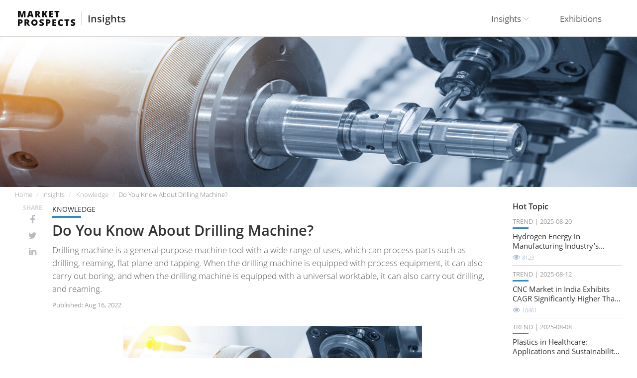

--- FILE ---
content_type: text/html; charset=UTF-8
request_url: https://www.market-prospects.com/articles/about-drilling-machine
body_size: 16022
content:
<!DOCTYPE html>
<html>
<head>
    <meta http-equiv="X-UA-Compatible" content="IE=edge">
<meta http-equiv="Content-Type" content="text/html; charset=UTF-8">
<meta name="viewport" content="width=device-width, initial-scale=1">

<!-- CSRF Token -->
<meta name="csrf-token" content="enBPJKdc5IGpTu6tul51ohzylh3A6lLUyen79UDN">


<meta name="twitter:card" content="summary_large_image">
<meta name="twitter:site" content="">

    <meta name="og:image" content="https://www.market-prospects.com/storage/images/645_1200x675.jpg">

    <meta name="description" content="Drilling machine is a general-purpose machine tool with a wide range of uses, which can process parts such as drilling, reaming, flat plane and tapping. Drilling machine refers to a machine tool that mainly uses a drill to machine holes in a workpiece. The drilling machine has a simple structure and relatively low machining accuracy.">
    <meta name="og:description" content="Drilling machine is a general-purpose machine tool with a wide range of uses, which can process parts such as drilling, reaming, flat plane and tapping. Drilling machine refers to a machine tool that mainly uses a drill to machine holes in a workpiece. The drilling machine has a simple structure and relatively low machining accuracy.">
    <meta name="twitter:description" content="Drilling machine is a general-purpose machine tool with a wide range of uses, which can process parts such as drilling, reaming, flat plane and tapping. Drilling machine refers to a machine tool that mainly uses a drill to machine holes in a workpiece. The drilling machine has a simple structure and relatively low machining accuracy.">

    <meta name="twitter:title" content="Market Prospects | Do You Know About Drilling Machine?">
    <meta name="og:title" content="Market Prospects | Do You Know About Drilling Machine?">
    <title>Do You Know About Drilling Machine? | Market Prospects</title>

    <script type="text/javascript" src="https://code.jquery.com/jquery-1.12.3.min.js" integrity="sha256-aaODHAgvwQW1bFOGXMeX+pC4PZIPsvn2h1sArYOhgXQ=" crossorigin="anonymous"></script>
<script type="text/javascript" src="https://www.market-prospects.com/js/gdpr.js?202206011012"></script>
<script type="text/javascript" src="https://www.market-prospects.com/js/gdpr.init.js?202206011012"></script>
<script type="text/javascript" src="https://www.market-prospects.com/js/tarteaucitron.services.js?202206011012"></script>

<link rel="shortcut icon" type="image/x-icon" href="https://www.market-prospects.com/design/js/favicon.svg?202206011012" />
<!-- <link rel="stylesheet" href="https://cdnjs.cloudflare.com/ajax/libs/twitter-bootstrap/3.4.1/css/bootstrap.min.css" integrity="sha256-bZLfwXAP04zRMK2BjiO8iu9pf4FbLqX6zitd+tIvLhE=" crossorigin="anonymous" /> -->
<!-- <link rel="stylesheet" href="https://cdnjs.cloudflare.com/ajax/libs/Swiper/4.3.3/css/swiper.min.css" /> -->
<!-- <link rel="stylesheet" href="https://cdnjs.cloudflare.com/ajax/libs/magnific-popup.js/1.1.0/magnific-popup.min.css" /> -->
<!-- <link rel="stylesheet" type="text/css" href="https://cdn.jsdelivr.net/npm/daterangepicker/daterangepicker.css" /> -->
<link rel="stylesheet" href="https://cdnjs.cloudflare.com/ajax/libs/font-awesome/4.7.0/css/font-awesome.min.css" />

<link rel="stylesheet" type="text/css" href="https://www.market-prospects.com/design/css/bootstrap.min.css?202206011012" />
<link rel="stylesheet" type="text/css" href="https://www.market-prospects.com/design/css/swiper.min.css?202206011012" />
<link rel="stylesheet" type="text/css" href="https://www.market-prospects.com/design/css/magnific-popup.min.css?202206011012" />
<!-- <link rel="stylesheet" type="text/css" href="https://www.market-prospects.com/design/css/font-awesome.min.css?202206011012" /> -->
<link rel="stylesheet" type="text/css" href="https://www.market-prospects.com/design/js/flat-ui/css/flat-ui.min.css?202206011012" />
<link rel="stylesheet" type="text/css" href="https://www.market-prospects.com/design/css/daterangepicker.css?202206011012" />
<link rel="stylesheet" type="text/css" href="https://www.market-prospects.com/design/js/jquery-ui-1.12.1.custom/jquery-ui.min.css?202206011012" />
<link rel="stylesheet" type="text/css" href="https://www.market-prospects.com/design/css/main.min.css?202206011012">
<link rel="stylesheet" type="text/css" href="https://www.market-prospects.com/design/css/fix-use.css?202206011012">
<link rel="stylesheet" type="text/css" href="https://www.market-prospects.com/css/tarteaucitron.css?202206011012">
    
            <!-- Google Tag Manager -->
<script>(function(w,d,s,l,i){w[l]=w[l]||[];w[l].push({'gtm.start':
new Date().getTime(),event:'gtm.js'});var f=d.getElementsByTagName(s)[0],
j=d.createElement(s),dl=l!='dataLayer'?'&l='+l:'';j.async=true;j.src=
'https://www.googletagmanager.com/gtm.js?id='+i+dl;f.parentNode.insertBefore(j,f);
})(window,document,'script','dataLayer','GTM-PX3VFLV');</script>
<!-- End Google Tag Manager -->
    
    
</head>
<body>

            <!-- Google Tag Manager (noscript) -->
<noscript>
    <iframe src="https://www.googletagmanager.com/ns.html?id=GTM-PX3VFLV"
        height="0"
        width="0"
        style="display:none;visibility:hidden"
    >
    </iframe>
</noscript>
<!-- End Google Tag Manager (noscript) -->
    
    <div id="container">

        <div id="header">
    <div class="wrap">
        <div class="logo-wrap">
            <div class="logo">
                <a href="https://www.market-prospects.com">
                                        <img src="https://www.market-prospects.com/design/images/logo.svg?202206011012">
                                    </a>
            </div>

                        <div class="logo-subtitle">
                <a href="https://www.market-prospects.com/articles">Insights</a>
            </div>
                    </div>

        
        
        <div class="mainnav">
            <ul>
                <li class="dropdown">
                    <a onclick="window.location.href='https://www.market-prospects.com/articles'" class="dropdown-toggle" data-toggle="dropdown" role="button" aria-haspopup="true" aria-expanded="false">
                        Insights
                        <span class="caret"></span>
                    </a>
                    <ul class="dropdown-menu">
                                                <li>
                            <a href="https://www.market-prospects.com/articles?category=trend">Trend</a>
                        </li>
                                                <li>
                            <a href="https://www.market-prospects.com/articles?category=firm-news">Firm News</a>
                        </li>
                                                <li>
                            <a href="https://www.market-prospects.com/articles?category=knowledge">Knowledge</a>
                        </li>
                                                <li>
                            <a href="https://www.market-prospects.com/articles?category=market-news">Market News</a>
                        </li>
                        
                        <!-- <li class="mainnav_submenu-all">
                            <a href="https://www.market-prospects.com/articles">All articles</a>
                        </li> -->
                    </ul>
                </li>
                <li class="dropdown">
                    <a href="https://www.market-prospects.com/exhibitions" class="dropdown-toggle">Exhibitions</a>
                    <!-- <a href="#" class="dropdown-toggle" data-toggle="dropdown" role="button" aria-haspopup="true" aria-expanded="false">
                        Exhibitions
                        <span class="caret"></span>
                    </a>
                    <ul class="dropdown-menu">
                                                <li>
                            <a href="https://www.market-prospects.com/exhibitions?type=machine-tools">
                                Machine Tools
                            </a>
                        </li>
                                                <li>
                            <a href="https://www.market-prospects.com/exhibitions?type=rubber-plastic-machinery">
                                Rubber &amp; Plastic Machinery
                            </a>
                        </li>
                                                <li>
                            <a href="https://www.market-prospects.com/exhibitions?type=packaging-materials-equipment">
                                Packaging Materials &amp; Equipment
                            </a>
                        </li>
                                                <li>
                            <a href="https://www.market-prospects.com/exhibitions?type=automotive-auto-parts">
                                Automotive &amp; Auto Parts
                            </a>
                        </li>
                                                <li>
                            <a href="https://www.market-prospects.com/exhibitions?type=hardware-tools">
                                Hardware &amp; Tools
                            </a>
                        </li>
                                                <li>
                            <a href="https://www.market-prospects.com/exhibitions?type=electric-electronics">
                                Electric &amp; Electronics
                            </a>
                        </li>
                                                <li>
                            <a href="https://www.market-prospects.com/exhibitions?type=bicycles-parts-accessories">
                                Bicycles Parts &amp; Accessories
                            </a>
                        </li>
                                                <li>
                            <a href="https://www.market-prospects.com/exhibitions?type=foods-beverages">
                                Foods &amp; Beverages
                            </a>
                        </li>
                                                <li>
                            <a href="https://www.market-prospects.com/exhibitions?type=medical-pharma">
                                Medical &amp; Pharma
                            </a>
                        </li>
                                                <li>
                            <a href="https://www.market-prospects.com/exhibitions?type=it-technology">
                                IT &amp; Technology
                            </a>
                        </li>
                                                <li>
                            <a href="https://www.market-prospects.com/exhibitions?type=industrial-engineering">
                                Industrial Engineering
                            </a>
                        </li>
                                                <li>
                            <a href="https://www.market-prospects.com/exhibitions?type=construction-building-materials">
                                Construction &amp; Building Materials
                            </a>
                        </li>
                                                <li>
                            <a href="https://www.market-prospects.com/exhibitions?type=agriculture-forestry">
                                Agriculture &amp; Forestry
                            </a>
                        </li>
                                                <li>
                            <a href="https://www.market-prospects.com/exhibitions?type=power-energy">
                                Power &amp; Energy
                            </a>
                        </li>
                                                <li>
                            <a href="https://www.market-prospects.com/exhibitions?type=wedding-bridal-accessories">
                                Wedding &amp; Bridal Accessories
                            </a>
                        </li>
                                                <li>
                            <a href="https://www.market-prospects.com/exhibitions?type=baby-kids-maternity">
                                Baby, Kids &amp; Maternity
                            </a>
                        </li>
                                                <li>
                            <a href="https://www.market-prospects.com/exhibitions?type=telecommunication-equipment">
                                Telecommunication Equipment
                            </a>
                        </li>
                                                <li>
                            <a href="https://www.market-prospects.com/exhibitions?type=rubbers-plastics">
                                Rubbers &amp; Plastics
                            </a>
                        </li>
                                                <li>
                            <a href="https://www.market-prospects.com/exhibitions?type=lights-lighting">
                                Lights &amp; Lighting
                            </a>
                        </li>
                                                <li>
                            <a href="https://www.market-prospects.com/exhibitions?type=furniture">
                                Furniture
                            </a>
                        </li>
                                                <li>
                            <a href="https://www.market-prospects.com/exhibitions?type=automation-equipment">
                                Automation &amp; Equipment
                            </a>
                        </li>
                                                <li>
                            <a href="https://www.market-prospects.com/exhibitions?type=aviation-aerospace">
                                Aviation &amp; Aerospace
                            </a>
                        </li>
                                                <li>
                            <a href="https://www.market-prospects.com/exhibitions?type=chemicals">
                                Chemicals
                            </a>
                        </li>
                                                <li>
                            <a href="https://www.market-prospects.com/exhibitions?type=metal-materials-processing">
                                Metal Materials &amp; Processing
                            </a>
                        </li>
                                                <li>
                            <a href="https://www.market-prospects.com/exhibitions?type=food-machinery-equipment">
                                Food Machinery &amp; Equipment
                            </a>
                        </li>
                                                <li>
                            <a href="https://www.market-prospects.com/exhibitions?type=printing-labeling-equipment">
                                Printing &amp; Labeling Equipment
                            </a>
                        </li>
                                                <li>
                            <a href="https://www.market-prospects.com/exhibitions?type=smart-industry">
                                Smart Industry
                            </a>
                        </li>
                                                <li>
                            <a href="https://www.market-prospects.com/exhibitions?type=textile-and-garment-machinery">
                                Textile and Garment Machinery
                            </a>
                        </li>
                                                <li>
                            <a href="https://www.market-prospects.com/exhibitions?type=woodworking-machinery-equipment">
                                Woodworking Machinery &amp; Equipment
                            </a>
                        </li>
                                                <li>
                            <a href="https://www.market-prospects.com/exhibitions?type=education-training">
                                Education &amp; Training
                            </a>
                        </li>
                                                <li>
                            <a href="https://www.market-prospects.com/exhibitions?type=others">
                                Others
                            </a>
                        </li>
                                                <li>
                            <a href="https://www.market-prospects.com/exhibitions?type=sports-sporting-equipment">
                                Sports &amp; Sporting Equipment
                            </a>
                        </li>
                                                <li>
                            <a href="https://www.market-prospects.com/exhibitions?type=textiles-and-fashions">
                                Textiles and Fashions
                            </a>
                        </li>
                                                <li>
                            <a href="https://www.market-prospects.com/exhibitions?type=logistics-transportation">
                                Logistics &amp; Transportation
                            </a>
                        </li>
                                                <li>
                            <a href="https://www.market-prospects.com/exhibitions?type=optics">
                                Optics
                            </a>
                        </li>
                                                <li class="mainnav_submenu-all">
                            <a href="https://www.market-prospects.com/exhibitions">All Exhibitions</a>
                        </li>
                    </ul> -->
                </li>
            </ul>
        </div>

            </div>
</div>
        

<div class="article-view_banner-wrap">
    <div class="wrap">
                    <div class="article-view_banner">
                <img src="https://www.market-prospects.com/storage/images/645_1920x410.jpg" alt="Do You Know About Drilling Machine?">
            </div>
            </div>

    
    
</div>

<div class="middle">
    <div class="breadcrumb-wrap">
        <div class="wrap">
            <ol class="breadcrumb">
                <li><a href="https://www.market-prospects.com">Home</a></li>
                <li><a href="https://www.market-prospects.com/articles">Insights</a></li>
                <li>
                    <a href="https://www.market-prospects.com/articles?category=knowledge">
                        Knowledge
                    </a>
                </li>
                <li class="active">Do You Know About Drilling Machine?</li>
            </ol>
        </div>
    </div>

    

    <div class="section_composite-wrap">
        <div class="wrap">
            <div class="section_composite_container">
                <div class="section_composite-b-content">
                    <div class="section_article-view_maincontent-wrap">
                        <div class="article-view_maincontent_smo-wrap">
    
    <div class="share-link-wrap">
        <div class="share-link_label">Share</div>
        <div class="share-link_links">
            <ul>
                <li>
                    <a href="https://www.facebook.com/sharer.php?u=https://www.market-prospects.com/articles/about-drilling-machine" target="_blank">
                        <i class="fa fa-facebook"></i>
                    </a>
                </li>
                <li>
                    <a href="javascript:void(window.open('https://twitter.com/share?url='+encodeURIComponent('https://www.market-prospects.com/articles/about-drilling-machine')))">
                        <i class="fa fa-twitter"></i>
                    </a>
                </li>
                <li>
                    <a href="https://www.linkedin.com/shareArticle?url=https://www.market-prospects.com/articles/about-drilling-machine">
                        <i class="fa fa-linkedin"></i>
                    </a>
                </li>
            </ul>
        </div>
    </div>
    </div>

                        <div class="article-view_maincontent_main">
                            <div class="article-view_maincontent_cate">
                                <a href="">Knowledge</a>
                            </div>
                            

                            <div class="article-view_maincontent_title">
                                <h1>Do You Know About Drilling Machine?</h1>
                            </div>

                            <div class="article-view_maincontent_brief">
                                Drilling machine is a general-purpose machine tool with a wide range of uses, which can process parts such as drilling, reaming, flat plane and tapping. When the drilling machine is equipped with process equipment, it can also carry out boring, and when the drilling machine is equipped with a universal worktable, it can also carry out drilling, and reaming.
                            </div>

                            <div class="article-view_maincontent_source">
                                <span class="source_publish-date">
                                    Published: Aug 16, 2022
                                </span>
                            </div>

                            <div class="article-view_maincontent_banner">
                                                                    <div class="article-view_s_banner">
                                        <img src="https://www.market-prospects.com/storage/images/645_1200x675.jpg" alt="Do You Know About Drilling Machine?" width="600">

                                                                            </div>
                                
                            </div>

                                                            <div class="article-view_maincontent_anchor_html">
                                    <ul>
<li><a href="#anchor_0">Basic Classification of Drilling Machine</a></li>
<li><a href="#anchor_1">Operating Procedures of Drilling Machine</a></li>
<li><a href="#anchor_2">Maintenance and Repair of Drilling Machine</a></li></ul><p><br></p><ul>
</ul>
                                </div>
                            
                            <div class="article-view_maincontent_content">
                                <p>Drilling machine refers to a machine tool that mainly uses a drill to machine holes in a workpiece. Usually, the rotation of the drill bit is the main movement, and the axial movement of the drill bit is the feed movement. The drilling machine has a simple structure and relatively low machining accuracy. It can drill through holes and blind holes, replace special tools, expand, drill holes, ream holes or perform tapping and other processing. During the machining process, the workpiece does not move, the tool is moved, the center of the tool is aligned with the center of the hole, and the tool is rotated (main motion). The feature of the drilling machine is that the workpiece is fixed and the tool rotates and feeds in the direction of the spindle. The operation can be manual or motorized.</p><a id="anchor_0"></a><h4>Basic Classification of Drilling Machine</h4><p>The drilling machine mainly uses a drill to process holes on the workpiece (such as drilling, reaming, reaming, tapping, piercing, etc.) bed. Essential equipment for machinery manufacturing and various repair factories. According to the purpose and structure, it is mainly divided into the following categories:</p><p><b>Vertical</b></p><p>The table and headstock can be moved vertically on the column for machining small and medium-sized workpieces.</p><p><b>Desktop</b></p><p>Referred to as bench drill. A small vertical drilling machine with a maximum drilling diameter of 12-15 mm. It is installed on a fitter table, mostly manual drilling, and is often used to process small holes in small workpieces.</p><p><b>Rocker Arm</b></p><p>The spindle box can move on the rocker arm, the rocker arm can rotate and lift, and the workpiece is fixed. It is suitable for processing large, heavy and porous workpieces and is widely used in machinery manufacturing.</p><p></p><p><b>Deep Hole Drilling</b></p><p>Specialized machine tools that use deep hole drills to drill holes with a depth much larger than the diameter (such as deep holes in parts such as gun barrels, barrels and machine tool spindles), in order to facilitate chip removal and avoid excessively tall machine tools, generally Horizontal layout, always equipped with coolant conveying device (input coolant from the inside of the tool to the cutting part) and periodic tool retraction and chip removal device.</p><p><b>Center Hole</b></p><p>It is used to machine the center hole at both ends of shaft parts.</p><p><b>Milling and Drilling</b></p><p>The worktable can be moved vertically and horizontally, the drill shaft is arranged vertically, and the drilling machine can be used for milling.</p><p><b>Horizontal Drilling</b></p><p>The main shaft is arranged horizontally, and the headstock can be moved vertically. Generally, it has higher processing efficiency than vertical drilling machines, and can process multiple surfaces at the same time.</p><a id="anchor_1"></a><h4>Operating Procedures of Drilling Machine</h4><ol><li>Before working, it is necessary to comprehensively check whether the operating mechanism of each part is normal, wipe the rocker arm guide rail with fine cotton yarn and fill it with oil according to the lubricating oil grade.</li><li>The rocker arm and spindle box can only be operated after all parts are locked.</li><li>There should be no obstacles within the swing range of the rocker arm.</li><li>Before drilling, the table, workpiece, fixture and cutting tool of the drilling machine must be aligned and tightened.</li><li>Correctly select the spindle speed and feed amount, and do not use overload.</li><li>For drilling beyond the worktable, the workpiece must be stable.</li><li>When the machine tool is running and automatically feeding, it is not allowed to change the speed of tightening and changing. If the speed is changed, it can only be carried out after the spindle is completely stopped.</li><li>Loading and unloading cutting tools and measuring workpieces must be carried out during shutdown. It is not allowed to drill directly with the workpiece by hand, and it is not allowed to operate with gloves.</li><li>If abnormal noise is found during work, it must be stopped immediately for inspection and troubleshooting.</li></ol><a id="anchor_2"></a><h4>Maintenance and Repair of Drilling Machine</h4><p><b>Purpose</b></p><p>Extend the life of drilling machine components and the wear cycle of components, prevent various failures, and improve the average trouble-free working time and service life of the drilling machine.</p><p><b>Maintenance Cycle
</b><br class="Apple-interchange-newline"></p><p>Routine maintenance is performed by the drill press operator during or after each job. Regular maintenance is carried out by professional maintenance personnel on a regular basis, once a year or half a year.</p><p><b>Maintain</b></p><ol><li>The drilling machine should have operating procedures: carry out regular maintenance and maintenance, and pay attention to record and protect the site in case of failure.</li><li>Power requirements.</li><li>The drilling machine should be kept in oil seal when not in use, and covered with sealing film.</li><li>4. Train and equip corresponding operators, maintenance personnel and programmers.</li></ol><p><b>Drill Press Cleaning</b></p><ol><li>Wipe the drill floor, bed, guide rail, screw and operating handle. Keep the bed and its surroundings clean and free of oil.</li><li>Remove the burrs on the guide rail and the impurities of the screw drilling slag.</li><li>Disassemble and clean the oil felt.</li><li>Remove rust from all parts of the drilling machine and protect the painted surface.</li></ol><p><b>CNC Maintenance</b></p><ol><li>Strictly abide by the operating procedures and daily maintenance system.</li><li>Prevent dust from entering the CNC device: floating dust and metal powder can easily cause the insulation resistance between components to drop, resulting in failure or even damage to components.</li><li>Regularly clean the cooling and ventilation system of the CNC cabinet.</li><li>Always monitor the grid voltage of the CNC system: the grid voltage range is 85%~110% of the rated value.</li><li>Regularly replace the battery for memory.</li><li>Maintenance when the CNC system is not used for a long time: often power on the CNC system or make the drilling machine run the warm-up program.</li><li>Maintenance of spare circuit boards.</li>Parts Maintenance<ol><li>Maintenance of lead screw and guide rail</li><li>Maintenance of the drive shaft</li></ol>Pneumatic Maintenance<ol><li>Remove impurities and moisture from compressed air.</li><li>Check the oil supply of the lubricator in the system.</li><li>Maintain the sealing of the system.</li><li>Pay attention to adjust the working pressure.</li><li>Clean or replace pneumatic components and filter elements.</li></ol>Cutting Fluid Supply Overhaul<ol><li>Regularly clean the water pump, filter and cutting fluid tank.</li><li>Check whether the cutting fluid pipeline and nozzle are unblocked and whether there is leakage.</li><li>Regularly replace the cutting fluid.</li><li>Regularly check the concentration and pH of the cutting fluid.</li></ol><p></p></ol>
                            </div>

                            <div class="article-view_maincontent_source">
                                <span class="source_publish-date">
                                    Published by Aug 16, 2022
                                </span>
                                                                                                    <span class="source_publish-from">
                                        Source :<a href="https://kknews.cc/zh-tw/news/al6bmvn.html"target="_blank">kknews</a>
                                    </span>
                                                            </div>

                            <div class="article-view_maincontent_tags">
                                <hr/>
                                <ul>
                                                                            <li>
                                            <a href="https://www.market-prospects.com/tags/global">Global</a>
                                        </li>
                                                                            <li>
                                            <a href="https://www.market-prospects.com/tags/drilling-machine">Drilling Machine</a>
                                        </li>
                                                                    </ul>
                            </div>
                        </div>
                    </div>

                    
                    
                    <div class="section_article-contentarea-textlist-wrap">
                        <div class="page-header2">
                            <h2>Further reading</h2>
                        </div>
                        <div class="article-contentarea-textlist_main">
                            <ul>
                                                                    <li>
                                        <a href="https://www.market-prospects.com/articles/the-fundamentals-of-drilling-machines" onclick="articleClick('the-fundamentals-of-drilling-machines')">
                                            The Fundamentals of Drilling Machines
                                        </a>
                                    </li>
                                                                    <li>
                                        <a href="https://www.market-prospects.com/articles/precision-drilling-achieving-and-maintaining-accuracy-with-modern-drill-machines" onclick="articleClick('precision-drilling-achieving-and-maintaining-accuracy-with-modern-drill-machines')">
                                            Precision Drilling: Achieving and Maintaining Accuracy with Modern Drill Machines
                                        </a>
                                    </li>
                                                                    <li>
                                        <a href="https://www.market-prospects.com/articles/microdrilling" onclick="articleClick('microdrilling')">
                                            Microdrilling: Revolutionizing Deep Hole Drilling with Superior Quality and Efficiency
                                        </a>
                                    </li>
                                                                    <li>
                                        <a href="https://www.market-prospects.com/articles/types-of-drilling-machines-and-their-applications" onclick="articleClick('types-of-drilling-machines-and-their-applications')">
                                            What Types of Drilling Machines Exist and What Are Their Applications?
                                        </a>
                                    </li>
                                                                    <li>
                                        <a href="https://www.market-prospects.com/articles/what-are-the-different-types-of-drilling-machine-operations" onclick="articleClick('what-are-the-different-types-of-drilling-machine-operations')">
                                            What are the Different Types of Drilling Machine Operations?
                                        </a>
                                    </li>
                                                                    <li>
                                        <a href="https://www.market-prospects.com/articles/differences-between-lathe-milling-drilling-grinder-boring-planer-punch" onclick="articleClick('differences-between-lathe-milling-drilling-grinder-boring-planer-punch')">
                                            What are the Differences between Lathe, Milling, Drilling, Grinder, Boring, Planer, Punch?
                                        </a>
                                    </li>
                                                                    <li>
                                        <a href="https://www.market-prospects.com/articles/what-are-the-machine-tools" onclick="articleClick('what-are-the-machine-tools')">
                                            What are the Machine Tools?
                                        </a>
                                    </li>
                                                                    <li>
                                        <a href="https://www.market-prospects.com/articles/what-is-the-radial-drilling-machine" onclick="articleClick('what-is-the-radial-drilling-machine')">
                                            Five Directions To Tell You What Is The Radial Drilling Machine?
                                        </a>
                                    </li>
                                                                    <li>
                                        <a href="https://www.market-prospects.com/articles/types-and-uses-of-drilling-machines" onclick="articleClick('types-and-uses-of-drilling-machines')">
                                            What Are the Types and Applications of Drilling Machines?
                                        </a>
                                    </li>
                                                                    <li>
                                        <a href="https://www.market-prospects.com/articles/lathe-machine-milling-machine-and-drilling-machine" onclick="articleClick('lathe-machine-milling-machine-and-drilling-machine')">
                                            What Are the Common Types of Machine Tools?
                                        </a>
                                    </li>
                                                                    <li>
                                        <a href="https://www.market-prospects.com/articles/drilling-machine-work" onclick="articleClick('drilling-machine-work')">
                                            How Does a Drill Machine Work?
                                        </a>
                                    </li>
                                                            </ul>
                        </div>
                    </div>

                </div>
                <div class="section_composite-r-side">
                    
                    <div class="section_article-side-textlist-wrap">
                        <div class="page-header3">
                            <h4>Hot Topic</h4>
                        </div>
                        <div class="article-side-textlist_main">
                                                            <div class="article-side-textlist_main-item">
                                    <div class="article-item">
                                        <div class="article-item_caption">
                                            <div class="article-item_caption_cate">
                                                <a href="https://www.market-prospects.com/articles/advanced-composite-materials-and-aluminum-alloys-1">
                                                    Trend
                                                </a>
                                            </div>
                                            <div class="article-item_caption_pubdate">
                                                2025-08-20
                                            </div>
                                            <div class="article-item_caption_title">
                                                <a href="https://www.market-prospects.com/articles/advanced-composite-materials-and-aluminum-alloys-1">Hydrogen Energy in Manufacturing Industry’s Energy Transition</a>
                                            </div>
                                            <div class="article-item_caption_popularnum">
                                                <ul>
                                                    
                                                    <li><i class="fa fa-eye"></i><span>8123</span></li>
                                                </ul>
                                            </div>
                                        </div>
                                    </div>
                                </div>
                                                            <div class="article-side-textlist_main-item">
                                    <div class="article-item">
                                        <div class="article-item_caption">
                                            <div class="article-item_caption_cate">
                                                <a href="https://www.market-prospects.com/articles/global-cnc-market-india">
                                                    Trend
                                                </a>
                                            </div>
                                            <div class="article-item_caption_pubdate">
                                                2025-08-12
                                            </div>
                                            <div class="article-item_caption_title">
                                                <a href="https://www.market-prospects.com/articles/global-cnc-market-india">CNC Market in India Exhibits CAGR Significantly Higher Than Global Average: Market Outlook</a>
                                            </div>
                                            <div class="article-item_caption_popularnum">
                                                <ul>
                                                    
                                                    <li><i class="fa fa-eye"></i><span>10461</span></li>
                                                </ul>
                                            </div>
                                        </div>
                                    </div>
                                </div>
                                                            <div class="article-side-textlist_main-item">
                                    <div class="article-item">
                                        <div class="article-item_caption">
                                            <div class="article-item_caption_cate">
                                                <a href="https://www.market-prospects.com/articles/plastics-in-healthcare">
                                                    Trend
                                                </a>
                                            </div>
                                            <div class="article-item_caption_pubdate">
                                                2025-08-08
                                            </div>
                                            <div class="article-item_caption_title">
                                                <a href="https://www.market-prospects.com/articles/plastics-in-healthcare">Plastics in Healthcare: Applications and Sustainability Challenges</a>
                                            </div>
                                            <div class="article-item_caption_popularnum">
                                                <ul>
                                                    
                                                    <li><i class="fa fa-eye"></i><span>7534</span></li>
                                                </ul>
                                            </div>
                                        </div>
                                    </div>
                                </div>
                                                            <div class="article-side-textlist_main-item">
                                    <div class="article-item">
                                        <div class="article-item_caption">
                                            <div class="article-item_caption_cate">
                                                <a href="https://www.market-prospects.com/articles/hydraulic-presses-help-the-production">
                                                    Knowledge
                                                </a>
                                            </div>
                                            <div class="article-item_caption_pubdate">
                                                2020-04-13
                                            </div>
                                            <div class="article-item_caption_title">
                                                <a href="https://www.market-prospects.com/articles/hydraulic-presses-help-the-production">How to Choose A Hydraulic Press and Its Production Process?</a>
                                            </div>
                                            <div class="article-item_caption_popularnum">
                                                <ul>
                                                    
                                                    <li><i class="fa fa-eye"></i><span>268731</span></li>
                                                </ul>
                                            </div>
                                        </div>
                                    </div>
                                </div>
                                                            <div class="article-side-textlist_main-item">
                                    <div class="article-item">
                                        <div class="article-item_caption">
                                            <div class="article-item_caption_cate">
                                                <a href="https://www.market-prospects.com/articles/the-parts-of-lathe-machine">
                                                    Knowledge
                                                </a>
                                            </div>
                                            <div class="article-item_caption_pubdate">
                                                2020-03-24
                                            </div>
                                            <div class="article-item_caption_title">
                                                <a href="https://www.market-prospects.com/articles/the-parts-of-lathe-machine">What Is the Structure of the Lathes?</a>
                                            </div>
                                            <div class="article-item_caption_popularnum">
                                                <ul>
                                                    
                                                    <li><i class="fa fa-eye"></i><span>70910</span></li>
                                                </ul>
                                            </div>
                                        </div>
                                    </div>
                                </div>
                                                    </div>
                    </div>

                    


                </div>
            </div>
            
            <div class="section_article-contentarea-gridlist-wrap">
                <div class="page-header2">
                    <h2>You might also be interested in ...</h2>
                </div>
                <div class="article-contentarea-gridlist_main">
                                            <div class="article-contentarea-gridlist_main-item">
                            <div class="article-item">
                                <div class="article-item_thumbnail">
                                    <div class="article-item_thumbnail_label">Headline</div>
                                    <a href="https://www.market-prospects.com/articles/designing-corrosion-resistant-plastic-magnetic-pumps" onclick="articleClick('designing-corrosion-resistant-plastic-magnetic-pumps')">
                                        <img src="https://www.market-prospects.com/storage/images/plastic-magnetic-pumps.png" alt="">
                                    </a>
                                </div>
                                <div class="article-item_caption">
                                    <div class="article-item_caption_cate">
                                        <a href="https://www.market-prospects.com/articles?category=knowledge">
                                            Knowledge
                                        </a>
                                    </div>
                                    <div class="article-item_caption_title">
                                        <a href="https://www.market-prospects.com/articles/designing-corrosion-resistant-plastic-magnetic-pumps">
                                            Designing Corrosion-Resistant Plastic Magnetic Pumps: Engineering for Longevity
                                        </a>
                                    </div>
                                    <div class="article-item_caption_brief">
                                        True corrosion resistance is achieved not by material choice alone, but by how materials are engineered into a cohesive pump structure.
                                    </div>
                                    <div class="article-item_caption_tags" style="display:none">
                                        <ul>
                                                                                            <li>
                                                    <a href="https://www.market-prospects.com/tags/industry-materials">Industry Materials</a>
                                                </li>
                                                                                            <li>
                                                    <a href="https://www.market-prospects.com/tags/hardware-tools">Hardware &amp; Tools</a>
                                                </li>
                                                                                            <li>
                                                    <a href="https://www.market-prospects.com/tags/machine-tool">Machine Tool</a>
                                                </li>
                                                                                            <li>
                                                    <a href="https://www.market-prospects.com/tags/industrial-applications">Industrial Applications</a>
                                                </li>
                                                                                    </ul>
                                    </div>
                                </div>
                            </div>
                        </div>
                                            <div class="article-contentarea-gridlist_main-item">
                            <div class="article-item">
                                <div class="article-item_thumbnail">
                                    <div class="article-item_thumbnail_label">Headline</div>
                                    <a href="https://www.market-prospects.com/articles/how-to-choose-the-right-blow-molding-machine" onclick="articleClick('how-to-choose-the-right-blow-molding-machine')">
                                        <img src="https://www.market-prospects.com/storage/images/parker.jpg" alt="">
                                    </a>
                                </div>
                                <div class="article-item_caption">
                                    <div class="article-item_caption_cate">
                                        <a href="https://www.market-prospects.com/articles?category=knowledge">
                                            Knowledge
                                        </a>
                                    </div>
                                    <div class="article-item_caption_title">
                                        <a href="https://www.market-prospects.com/articles/how-to-choose-the-right-blow-molding-machine">
                                            How to Choose the Right Blow Molding Machine: A Practical Buyer’s Guide
                                        </a>
                                    </div>
                                    <div class="article-item_caption_brief">
                                        In the competitive world of polymer container manufacturing, choosing the right blow molding machine is a strategic decision. A poorly selected machine can lead to inefficiencies, excessive costs, or frequent downtime. In this guide, we present a neutral, buyer-oriented roadmap to help procurement engineers, plant owners, and OEM decision-makers evaluate and select blow molding equipment that truly matches their production needs.
                                    </div>
                                    <div class="article-item_caption_tags" style="display:none">
                                        <ul>
                                                                                            <li>
                                                    <a href="https://www.market-prospects.com/tags/machine-tools">Machine Tools</a>
                                                </li>
                                                                                            <li>
                                                    <a href="https://www.market-prospects.com/tags/taiwan-machine-tools">Taiwan Machine Tools</a>
                                                </li>
                                                                                            <li>
                                                    <a href="https://www.market-prospects.com/tags/machine-tool-manufacturer">Machine Tool Manufacturer</a>
                                                </li>
                                                                                            <li>
                                                    <a href="https://www.market-prospects.com/tags/plastic-blow-molding">Plastic Blow Molding</a>
                                                </li>
                                                                                    </ul>
                                    </div>
                                </div>
                            </div>
                        </div>
                                            <div class="article-contentarea-gridlist_main-item">
                            <div class="article-item">
                                <div class="article-item_thumbnail">
                                    <div class="article-item_thumbnail_label">Headline</div>
                                    <a href="https://www.market-prospects.com/articles/a-metalworkers-guide-to-sawing-high-performance-aluminum-alloys" onclick="articleClick('a-metalworkers-guide-to-sawing-high-performance-aluminum-alloys')">
                                        <img src="https://www.market-prospects.com/storage/images/VG250150.jpg" alt="">
                                    </a>
                                </div>
                                <div class="article-item_caption">
                                    <div class="article-item_caption_cate">
                                        <a href="https://www.market-prospects.com/articles?category=knowledge">
                                            Knowledge
                                        </a>
                                    </div>
                                    <div class="article-item_caption_title">
                                        <a href="https://www.market-prospects.com/articles/a-metalworkers-guide-to-sawing-high-performance-aluminum-alloys">
                                            A Metalworker&#039;s Guide to Sawing High-Performance Aluminum Alloys
                                        </a>
                                    </div>
                                    <div class="article-item_caption_brief">
                                        On the shop floor, the rise of electric vehicles (EVs) and next-generation aircraft means one thing: you&#039;re cutting more aluminum than ever before. While this material offers fantastic strength-to-weight properties, it brings a unique set of headaches—gummy build-up, stringy chips, and a tendency to work-harden.
                                    </div>
                                    <div class="article-item_caption_tags" style="display:none">
                                        <ul>
                                                                                            <li>
                                                    <a href="https://www.market-prospects.com/tags/machine-tools">Machine Tools</a>
                                                </li>
                                                                                            <li>
                                                    <a href="https://www.market-prospects.com/tags/metal-processing-equipment">Metal Processing &amp; Equipment</a>
                                                </li>
                                                                                            <li>
                                                    <a href="https://www.market-prospects.com/tags/metalworking-technology">Metalworking Technology</a>
                                                </li>
                                                                                            <li>
                                                    <a href="https://www.market-prospects.com/tags/sawing-machine">Sawing Machine</a>
                                                </li>
                                                                                            <li>
                                                    <a href="https://www.market-prospects.com/tags/sawing-tool">Sawing Tool</a>
                                                </li>
                                                                                    </ul>
                                    </div>
                                </div>
                            </div>
                        </div>
                                            <div class="article-contentarea-gridlist_main-item">
                            <div class="article-item">
                                <div class="article-item_thumbnail">
                                    <div class="article-item_thumbnail_label">Headline</div>
                                    <a href="https://www.market-prospects.com/articles/how-magnetic-drive-pumps-enhance-chemical-reliability-in-the-evolving-printed-circuit-board-industry" onclick="articleClick('how-magnetic-drive-pumps-enhance-chemical-reliability-in-the-evolving-printed-circuit-board-industry')">
                                        <img src="https://www.market-prospects.com/storage/images/pcb.jpg" alt="">
                                    </a>
                                </div>
                                <div class="article-item_caption">
                                    <div class="article-item_caption_cate">
                                        <a href="https://www.market-prospects.com/articles?category=knowledge">
                                            Knowledge
                                        </a>
                                    </div>
                                    <div class="article-item_caption_title">
                                        <a href="https://www.market-prospects.com/articles/how-magnetic-drive-pumps-enhance-chemical-reliability-in-the-evolving-printed-circuit-board-industry">
                                            How Magnetic Drive Pumps Enhance Chemical Reliability in the Evolving Printed Circuit Board (PCB) Industry
                                        </a>
                                    </div>
                                    <div class="article-item_caption_brief">
                                        The global Printed Circuit Board (PCB) industry is undergoing rapid transformation, fueled by technological upgrades, supply chain restructuring, and rising demand from high-performance electronics. With the market expected to grow from USD 80.3 billion in 2024 to USD 96.5 billion by 2029, manufacturers must focus on improving production stability, chemical reliability, and environmental compliance to stay competitive.
                                    </div>
                                    <div class="article-item_caption_tags" style="display:none">
                                        <ul>
                                                                                            <li>
                                                    <a href="https://www.market-prospects.com/tags/others">Others</a>
                                                </li>
                                                                                            <li>
                                                    <a href="https://www.market-prospects.com/tags/printed-circuit-board-pcb-">Printed Circuit Board (PCB)</a>
                                                </li>
                                                                                    </ul>
                                    </div>
                                </div>
                            </div>
                        </div>
                                            <div class="article-contentarea-gridlist_main-item">
                            <div class="article-item">
                                <div class="article-item_thumbnail">
                                    <div class="article-item_thumbnail_label">Headline</div>
                                    <a href="https://www.market-prospects.com/articles/how-to-choose-the-right-ball-bearing-drawer-slide" onclick="articleClick('how-to-choose-the-right-ball-bearing-drawer-slide')">
                                        <img src="https://www.market-prospects.com/storage/images/drawer slide.jpg" alt="">
                                    </a>
                                </div>
                                <div class="article-item_caption">
                                    <div class="article-item_caption_cate">
                                        <a href="https://www.market-prospects.com/articles?category=knowledge">
                                            Knowledge
                                        </a>
                                    </div>
                                    <div class="article-item_caption_title">
                                        <a href="https://www.market-prospects.com/articles/how-to-choose-the-right-ball-bearing-drawer-slide">
                                            How to Choose the Right Ball Bearing Drawer Slide: Light, Medium, or Heavy Duty?
                                        </a>
                                    </div>
                                    <div class="article-item_caption_brief">
                                        Choosing the right Ball Bearing Drawer Slide is essential for smooth operation, reliable load support, and long-lasting performance.
                                    </div>
                                    <div class="article-item_caption_tags" style="display:none">
                                        <ul>
                                                                                            <li>
                                                    <a href="https://www.market-prospects.com/tags/hardware-tools">Hardware &amp; Tools</a>
                                                </li>
                                                                                            <li>
                                                    <a href="https://www.market-prospects.com/tags/others">Others</a>
                                                </li>
                                                                                            <li>
                                                    <a href="https://www.market-prospects.com/tags/hardware-components">Hardware Components</a>
                                                </li>
                                                                                    </ul>
                                    </div>
                                </div>
                            </div>
                        </div>
                                            <div class="article-contentarea-gridlist_main-item">
                            <div class="article-item">
                                <div class="article-item_thumbnail">
                                    <div class="article-item_thumbnail_label">Headline</div>
                                    <a href="https://www.market-prospects.com/articles/5-non-negotiable-questions-to-ask-your-bubble-tea-ingredient-supplier" onclick="articleClick('5-non-negotiable-questions-to-ask-your-bubble-tea-ingredient-supplier')">
                                        <img src="https://www.market-prospects.com/storage/images/4effab41-0762-4fde-a62e-43e8c23aead7.jpg" alt="">
                                    </a>
                                </div>
                                <div class="article-item_caption">
                                    <div class="article-item_caption_cate">
                                        <a href="https://www.market-prospects.com/articles?category=knowledge">
                                            Knowledge
                                        </a>
                                    </div>
                                    <div class="article-item_caption_title">
                                        <a href="https://www.market-prospects.com/articles/5-non-negotiable-questions-to-ask-your-bubble-tea-ingredient-supplier">
                                            Stop the Stress: 5 Non-Negotiable Questions to Ask Your Bubble Tea Ingredient Supplier Today
                                        </a>
                                    </div>
                                    <div class="article-item_caption_brief">
                                        Opening a bubble tea shop is exciting, but the reality is built on a complex, global supply chain.
                                    </div>
                                    <div class="article-item_caption_tags" style="display:none">
                                        <ul>
                                                                                            <li>
                                                    <a href="https://www.market-prospects.com/tags/foods-beverages">Foods &amp; Beverages</a>
                                                </li>
                                                                                    </ul>
                                    </div>
                                </div>
                            </div>
                        </div>
                                            <div class="article-contentarea-gridlist_main-item">
                            <div class="article-item">
                                <div class="article-item_thumbnail">
                                    <div class="article-item_thumbnail_label">Headline</div>
                                    <a href="https://www.market-prospects.com/articles/pros-and-cons-of-seal-less-magnetic-drive-pumps-in-industrial-use" onclick="articleClick('pros-and-cons-of-seal-less-magnetic-drive-pumps-in-industrial-use')">
                                        <img src="https://www.market-prospects.com/storage/images/WS4K2bb.jpg" alt="">
                                    </a>
                                </div>
                                <div class="article-item_caption">
                                    <div class="article-item_caption_cate">
                                        <a href="https://www.market-prospects.com/articles?category=knowledge">
                                            Knowledge
                                        </a>
                                    </div>
                                    <div class="article-item_caption_title">
                                        <a href="https://www.market-prospects.com/articles/pros-and-cons-of-seal-less-magnetic-drive-pumps-in-industrial-use">
                                            Exploring the Pros and Cons of Seal-less Magnetic Drive Pumps in Industrial Use
                                        </a>
                                    </div>
                                    <div class="article-item_caption_brief">
                                        Industrial process engineers are increasingly adopting seal-less magnetic drive pumps to enhance system safety and reliability. Unlike traditional pumps that rely on mechanical seals, magnetic drive pumps offer a fully enclosed structure that eliminates leakage risks—a major advantage when dealing with corrosive or toxic liquids.
                                    </div>
                                    <div class="article-item_caption_tags" style="display:none">
                                        <ul>
                                                                                            <li>
                                                    <a href="https://www.market-prospects.com/tags/others">Others</a>
                                                </li>
                                                                                            <li>
                                                    <a href="https://www.market-prospects.com/tags/cnc-machine-tool-center">CNC Machine Tool Center</a>
                                                </li>
                                                                                            <li>
                                                    <a href="https://www.market-prospects.com/tags/industrial-applications">Industrial Applications</a>
                                                </li>
                                                                                            <li>
                                                    <a href="https://www.market-prospects.com/tags/manufacturing-upgrade">Manufacturing Upgrade</a>
                                                </li>
                                                                                    </ul>
                                    </div>
                                </div>
                            </div>
                        </div>
                                            <div class="article-contentarea-gridlist_main-item">
                            <div class="article-item">
                                <div class="article-item_thumbnail">
                                    <div class="article-item_thumbnail_label">Headline</div>
                                    <a href="https://www.market-prospects.com/articles/h-beams-and-i-beams-modern-cutting-methods-for-structural-steel" onclick="articleClick('h-beams-and-i-beams-modern-cutting-methods-for-structural-steel')">
                                        <img src="https://www.market-prospects.com/storage/images/Gemini_Generated_Image_8q7oq08q7oq08q7o (2).png" alt="">
                                    </a>
                                </div>
                                <div class="article-item_caption">
                                    <div class="article-item_caption_cate">
                                        <a href="https://www.market-prospects.com/articles?category=knowledge">
                                            Knowledge
                                        </a>
                                    </div>
                                    <div class="article-item_caption_title">
                                        <a href="https://www.market-prospects.com/articles/h-beams-and-i-beams-modern-cutting-methods-for-structural-steel">
                                            H-Beams and I-Beams: Modern Cutting Methods for Structural Steel
                                        </a>
                                    </div>
                                    <div class="article-item_caption_brief">
                                        In structural engineering projects such as bridges, high-rise buildings, and industrial facilities, the accurate cutting of H-beams and I-beams is vital for ensuring safety and structural integrity. Fabricators utilize a variety of cutting methods to meet project demands, including laser cutting, plasma cutting, water jet cutting, and large band saws.
                                    </div>
                                    <div class="article-item_caption_tags" style="display:none">
                                        <ul>
                                                                                            <li>
                                                    <a href="https://www.market-prospects.com/tags/machine-tools">Machine Tools</a>
                                                </li>
                                                                                            <li>
                                                    <a href="https://www.market-prospects.com/tags/cutting-process">Cutting Process</a>
                                                </li>
                                                                                            <li>
                                                    <a href="https://www.market-prospects.com/tags/taiwan-machine-tools">Taiwan Machine Tools</a>
                                                </li>
                                                                                            <li>
                                                    <a href="https://www.market-prospects.com/tags/machine-tool-manufacturer">Machine Tool Manufacturer</a>
                                                </li>
                                                                                    </ul>
                                    </div>
                                </div>
                            </div>
                        </div>
                                            <div class="article-contentarea-gridlist_main-item">
                            <div class="article-item">
                                <div class="article-item_thumbnail">
                                    <div class="article-item_thumbnail_label">Headline</div>
                                    <a href="https://www.market-prospects.com/articles/essential-for-precision-machining-a-complete-guide-to-tungsten-carbide-center-drills" onclick="articleClick('essential-for-precision-machining-a-complete-guide-to-tungsten-carbide-center-drills')">
                                        <img src="https://www.market-prospects.com/storage/images/2.0customer-bg.png" alt="">
                                    </a>
                                </div>
                                <div class="article-item_caption">
                                    <div class="article-item_caption_cate">
                                        <a href="https://www.market-prospects.com/articles?category=knowledge">
                                            Knowledge
                                        </a>
                                    </div>
                                    <div class="article-item_caption_title">
                                        <a href="https://www.market-prospects.com/articles/essential-for-precision-machining-a-complete-guide-to-tungsten-carbide-center-drills">
                                            Essential for Precision Machining: A Complete Guide to Tungsten Carbide Center Drills
                                        </a>
                                    </div>
                                    <div class="article-item_caption_brief">
                                        In modern manufacturing, precision is the core standard by which product quality and performance are measured. From aerospace components to medical devices, even a minor deviation can lead to serious consequences. When it comes to precision drilling, a critical challenge is ensuring that a drill bit can be accurately positioned at the start of a cut while maintaining stability during high-intensity operations. The tungsten carbide center drill is the professional tool engineered specifically to solve this problem.
                                    </div>
                                    <div class="article-item_caption_tags" style="display:none">
                                        <ul>
                                                                                            <li>
                                                    <a href="https://www.market-prospects.com/tags/industry-materials">Industry Materials</a>
                                                </li>
                                                                                            <li>
                                                    <a href="https://www.market-prospects.com/tags/metal-processing-equipment">Metal Processing &amp; Equipment</a>
                                                </li>
                                                                                            <li>
                                                    <a href="https://www.market-prospects.com/tags/global">Global</a>
                                                </li>
                                                                                            <li>
                                                    <a href="https://www.market-prospects.com/tags/metalworking-technology">Metalworking Technology</a>
                                                </li>
                                                                                    </ul>
                                    </div>
                                </div>
                            </div>
                        </div>
                                            <div class="article-contentarea-gridlist_main-item">
                            <div class="article-item">
                                <div class="article-item_thumbnail">
                                    <div class="article-item_thumbnail_label">Headline</div>
                                    <a href="https://www.market-prospects.com/articles/ultrasonic-cleaning-technology-eco-friendly" onclick="articleClick('ultrasonic-cleaning-technology-eco-friendly')">
                                        <img src="https://www.market-prospects.com/storage/images/112.07.17力鴻istock-1點-L-1459660812.png" alt="">
                                    </a>
                                </div>
                                <div class="article-item_caption">
                                    <div class="article-item_caption_cate">
                                        <a href="https://www.market-prospects.com/articles?category=knowledge">
                                            Knowledge
                                        </a>
                                    </div>
                                    <div class="article-item_caption_title">
                                        <a href="https://www.market-prospects.com/articles/ultrasonic-cleaning-technology-eco-friendly">
                                            From Cavitation Effect to Industrial Applications: The Secrets of Ultrasonic Cleaning
                                        </a>
                                    </div>
                                    <div class="article-item_caption_brief">
                                        When your glasses, tableware, or electronic components are stained with stubborn dirt, what can you do? Traditional methods often require vigorous scrubbing or even harsh chemical solvents, which are not environmentally friendly and may scratch the item. At this moment, ultrasonic cleaning acts like an “invisible little helper”, reaching deep into grooves and gaps to gently yet effectively remove contaminants.
                                    </div>
                                    <div class="article-item_caption_tags" style="display:none">
                                        <ul>
                                                                                            <li>
                                                    <a href="https://www.market-prospects.com/tags/others">Others</a>
                                                </li>
                                                                                            <li>
                                                    <a href="https://www.market-prospects.com/tags/global">Global</a>
                                                </li>
                                                                                    </ul>
                                    </div>
                                </div>
                            </div>
                        </div>
                                            <div class="article-contentarea-gridlist_main-item">
                            <div class="article-item">
                                <div class="article-item_thumbnail">
                                    <div class="article-item_thumbnail_label">Headline</div>
                                    <a href="https://www.market-prospects.com/articles/the-spark-magician-of-metalworking" onclick="articleClick('the-spark-magician-of-metalworking')">
                                        <img src="https://www.market-prospects.com/storage/images/1111111111111.jpg" alt="">
                                    </a>
                                </div>
                                <div class="article-item_caption">
                                    <div class="article-item_caption_cate">
                                        <a href="https://www.market-prospects.com/articles?category=knowledge">
                                            Knowledge
                                        </a>
                                    </div>
                                    <div class="article-item_caption_title">
                                        <a href="https://www.market-prospects.com/articles/the-spark-magician-of-metalworking">
                                            The “Spark Magician” of Metalworking
                                        </a>
                                    </div>
                                    <div class="article-item_caption_brief">
                                        Electrical Discharge Machining (EDM) is a non-traditional machining process that removes metal through electrical sparks. Unlike conventional methods, it is not limited by material hardness and can precisely create deep cavities, micro-holes, and complex structures in hardened steel, tungsten carbide, or superalloys. The three main types of EDM include wire cutting, die-sinking, and hole drilling, which are widely applied in mold making, aerospace, automotive, and medical industries. Although EDM has a slower processing speed, works only with conductive materials, and requires consideration of electrode wear and surface treatment, its advantages in high precision, zero cutting force, and superior surface finish make it an indispensable technology in precision manufacturing. Moreover, it continues to evolve in line with the trend toward smart manufacturing.
                                    </div>
                                    <div class="article-item_caption_tags" style="display:none">
                                        <ul>
                                                                                            <li>
                                                    <a href="https://www.market-prospects.com/tags/machine-tools">Machine Tools</a>
                                                </li>
                                                                                            <li>
                                                    <a href="https://www.market-prospects.com/tags/edm">EDM</a>
                                                </li>
                                                                                    </ul>
                                    </div>
                                </div>
                            </div>
                        </div>
                                            <div class="article-contentarea-gridlist_main-item">
                            <div class="article-item">
                                <div class="article-item_thumbnail">
                                    <div class="article-item_thumbnail_label">Headline</div>
                                    <a href="https://www.market-prospects.com/articles/press-brake-vs-shearing-machine" onclick="articleClick('press-brake-vs-shearing-machine')">
                                        <img src="https://www.market-prospects.com/storage/images/110.08.06台勵福123RF-4點-m-12448987_m.jpg" alt="">
                                    </a>
                                </div>
                                <div class="article-item_caption">
                                    <div class="article-item_caption_cate">
                                        <a href="https://www.market-prospects.com/articles?category=knowledge">
                                            Knowledge
                                        </a>
                                    </div>
                                    <div class="article-item_caption_title">
                                        <a href="https://www.market-prospects.com/articles/press-brake-vs-shearing-machine">
                                            Press Brake vs Shearing Machine: Functional and Technical Comparison of Industrial Processing Equipment
                                        </a>
                                    </div>
                                    <div class="article-item_caption_brief">
                                        Press Brake and Shearing Machine are two essential types of equipment in the field of machine tools, widely used in the processing of metal, wood, and other materials. They play critical roles in manufacturing, enabling efficient and precise material forming and cutting. This article introduces the definitions, functions, technical features, and applications of folding and cutting machines, offering neutral and practical knowledge sharing.
                                    </div>
                                    <div class="article-item_caption_tags" style="display:none">
                                        <ul>
                                                                                    </ul>
                                    </div>
                                </div>
                            </div>
                        </div>
                                    </div>
            </div>
        </div>
    </div>
</div>


        <div id="footer">
    <div class="wrap">
        <div class="footernav">
            <ul>
                <li><a href="https://www.market-prospects.com/about">About Us</a></li>
                
                <li><a href="https://www.market-prospects.com/contact">Contact Us</a></li>
            </ul>
        </div>
        <div class="footer-smo">
            <div class="footer-smo_title">Follow Us :</div>
            <div class="footer-smo_link">
                <ul>
                    <li>
                        <a href="https://www.facebook.com/Market-Prospects-100389301727946/" target="_blank">
                            <i class="fa fa-facebook"></i>
                        </a>
                    </li>
                    <li>
                        <a href="https://twitter.com/MarketProspects" target="_blank">
                            <i class="fa fa-twitter"></i>
                        </a>
                    </li>
                    <li>
                        <a href="https://www.instagram.com/market_prospects/" target="_blank">
                            <i class="fa fa-instagram"></i>
                        </a>
                    </li>
                </ul>
            </div>
        </div>

        

        <div class="footer-copyright">
            Copyright© 2020 GTMC. All Rights Reserved. See <a href="">Terms and Conditions</a>, <a href="https://www.market-prospects.com/privacy">Privacy Statement</a>, <a href="">Sitemap</a>.
        </div>
    </div>
</div>

        <div class="sb-nav-wrap">
    <div class="sb-nav">
        <ul class="sb-menu">
            <li><a href="#">Insights</a>
                <ul>
                                        <li>
                        <a href="https://www.market-prospects.com/articles?category=trend">Trend</a>
                    </li>
                                        <li>
                        <a href="https://www.market-prospects.com/articles?category=firm-news">Firm News</a>
                    </li>
                                        <li>
                        <a href="https://www.market-prospects.com/articles?category=knowledge">Knowledge</a>
                    </li>
                                        <li>
                        <a href="https://www.market-prospects.com/articles?category=market-news">Market News</a>
                    </li>
                    
                    <li class="mainnav_submenu-all">
                        <a href="https://www.market-prospects.com/articles">All articles</a>
                    </li>
                </ul>
            </li>
            <li>
                <a href="https://www.market-prospects.com/exhibitions">Exhibitions</a>
                <!-- <a>Exhibitions</a>
                <ul>
                                        <li>
                        <a href="https://www.market-prospects.com/exhibitions?type=machine-tools">
                            Machine Tools
                        </a>
                    </li>
                                        <li>
                        <a href="https://www.market-prospects.com/exhibitions?type=rubber-plastic-machinery">
                            Rubber &amp; Plastic Machinery
                        </a>
                    </li>
                                        <li>
                        <a href="https://www.market-prospects.com/exhibitions?type=packaging-materials-equipment">
                            Packaging Materials &amp; Equipment
                        </a>
                    </li>
                                        <li>
                        <a href="https://www.market-prospects.com/exhibitions?type=automotive-auto-parts">
                            Automotive &amp; Auto Parts
                        </a>
                    </li>
                                        <li>
                        <a href="https://www.market-prospects.com/exhibitions?type=hardware-tools">
                            Hardware &amp; Tools
                        </a>
                    </li>
                                        <li>
                        <a href="https://www.market-prospects.com/exhibitions?type=electric-electronics">
                            Electric &amp; Electronics
                        </a>
                    </li>
                                        <li>
                        <a href="https://www.market-prospects.com/exhibitions?type=bicycles-parts-accessories">
                            Bicycles Parts &amp; Accessories
                        </a>
                    </li>
                                        <li>
                        <a href="https://www.market-prospects.com/exhibitions?type=foods-beverages">
                            Foods &amp; Beverages
                        </a>
                    </li>
                                        <li>
                        <a href="https://www.market-prospects.com/exhibitions?type=medical-pharma">
                            Medical &amp; Pharma
                        </a>
                    </li>
                                        <li>
                        <a href="https://www.market-prospects.com/exhibitions?type=it-technology">
                            IT &amp; Technology
                        </a>
                    </li>
                                        <li>
                        <a href="https://www.market-prospects.com/exhibitions?type=industrial-engineering">
                            Industrial Engineering
                        </a>
                    </li>
                                        <li>
                        <a href="https://www.market-prospects.com/exhibitions?type=construction-building-materials">
                            Construction &amp; Building Materials
                        </a>
                    </li>
                                        <li>
                        <a href="https://www.market-prospects.com/exhibitions?type=agriculture-forestry">
                            Agriculture &amp; Forestry
                        </a>
                    </li>
                                        <li>
                        <a href="https://www.market-prospects.com/exhibitions?type=power-energy">
                            Power &amp; Energy
                        </a>
                    </li>
                                        <li>
                        <a href="https://www.market-prospects.com/exhibitions?type=wedding-bridal-accessories">
                            Wedding &amp; Bridal Accessories
                        </a>
                    </li>
                                        <li>
                        <a href="https://www.market-prospects.com/exhibitions?type=baby-kids-maternity">
                            Baby, Kids &amp; Maternity
                        </a>
                    </li>
                                        <li>
                        <a href="https://www.market-prospects.com/exhibitions?type=telecommunication-equipment">
                            Telecommunication Equipment
                        </a>
                    </li>
                                        <li>
                        <a href="https://www.market-prospects.com/exhibitions?type=rubbers-plastics">
                            Rubbers &amp; Plastics
                        </a>
                    </li>
                                        <li>
                        <a href="https://www.market-prospects.com/exhibitions?type=lights-lighting">
                            Lights &amp; Lighting
                        </a>
                    </li>
                                        <li>
                        <a href="https://www.market-prospects.com/exhibitions?type=furniture">
                            Furniture
                        </a>
                    </li>
                                        <li>
                        <a href="https://www.market-prospects.com/exhibitions?type=automation-equipment">
                            Automation &amp; Equipment
                        </a>
                    </li>
                                        <li>
                        <a href="https://www.market-prospects.com/exhibitions?type=aviation-aerospace">
                            Aviation &amp; Aerospace
                        </a>
                    </li>
                                        <li>
                        <a href="https://www.market-prospects.com/exhibitions?type=chemicals">
                            Chemicals
                        </a>
                    </li>
                                        <li>
                        <a href="https://www.market-prospects.com/exhibitions?type=metal-materials-processing">
                            Metal Materials &amp; Processing
                        </a>
                    </li>
                                        <li>
                        <a href="https://www.market-prospects.com/exhibitions?type=food-machinery-equipment">
                            Food Machinery &amp; Equipment
                        </a>
                    </li>
                                        <li>
                        <a href="https://www.market-prospects.com/exhibitions?type=printing-labeling-equipment">
                            Printing &amp; Labeling Equipment
                        </a>
                    </li>
                                        <li>
                        <a href="https://www.market-prospects.com/exhibitions?type=smart-industry">
                            Smart Industry
                        </a>
                    </li>
                                        <li>
                        <a href="https://www.market-prospects.com/exhibitions?type=textile-and-garment-machinery">
                            Textile and Garment Machinery
                        </a>
                    </li>
                                        <li>
                        <a href="https://www.market-prospects.com/exhibitions?type=woodworking-machinery-equipment">
                            Woodworking Machinery &amp; Equipment
                        </a>
                    </li>
                                        <li>
                        <a href="https://www.market-prospects.com/exhibitions?type=education-training">
                            Education &amp; Training
                        </a>
                    </li>
                                        <li>
                        <a href="https://www.market-prospects.com/exhibitions?type=others">
                            Others
                        </a>
                    </li>
                                        <li>
                        <a href="https://www.market-prospects.com/exhibitions?type=sports-sporting-equipment">
                            Sports &amp; Sporting Equipment
                        </a>
                    </li>
                                        <li>
                        <a href="https://www.market-prospects.com/exhibitions?type=textiles-and-fashions">
                            Textiles and Fashions
                        </a>
                    </li>
                                        <li>
                        <a href="https://www.market-prospects.com/exhibitions?type=logistics-transportation">
                            Logistics &amp; Transportation
                        </a>
                    </li>
                                        <li>
                        <a href="https://www.market-prospects.com/exhibitions?type=optics">
                            Optics
                        </a>
                    </li>
                    
                    <li class="mainnav_submenu-all">
                        <a href="https://www.market-prospects.com/exhibitions">All Exhibitions</a>
                    </li>
                </ul> -->
            </li>
        </ul>

    </div>
    
    
</div>
<div class="sb-filter-bg"></div>
<div class="sb-filter-wrap" style="display: block;">
    <div class="sb-filter-body">
        <div class="sb-filter-content">
            <div class="sb-filter_search">
                <div class="search-wrap">
                    <form action="">
                        <div class="input-group article-filter-search_input-group">
                            <input type="text" class="form-control filter-search_input" name="kwd" id="kwd" placeholder="Enter Keywords for Search">
                            <span class="input-group-btn">
                                <button class="btn btn-link filter-search_btn" type="submit"><i class="ti-search"></i></button>
                            </span>
                        </div>
                    </form>
                </div>
            </div>

            <div class="sb-filter-list">
                <div class="sb-filter_item">
                    <select class="form-control select select-link" data-toggle="select">
                        <option value="0" selected>Industry</option>
                        <option value="1">Spider Man Spider Man Spider Man Spider Man Spider ManSpider Man Spider Man</option>
                        <option value="2">Wolverine</option>
                        <option value="3">Captain America</option>
                        <option value="4">X-Men</option>
                        <option value="5">Crocodile</option>
                    </select>
                </div>
                <div class="sb-filter_item">
                    <select class="form-control select select-link" data-toggle="select">
                        <option value="0" selected>Topic</option>
                        <option value="1">Spider Man</option>
                        <option value="2">Wolverine</option>
                        <option value="3">Captain America</option>
                        <option value="4">X-Men</option>
                        <option value="5">Crocodile</option>
                    </select>
                </div>
                <div class="sb-filter_item">
                    <select class="form-control select select-link" data-toggle="select">
                        <option value="0" selected>Area</option>
                        <option value="Afganistan">Afghanistan</option>
                        <option value="Albania">Albania</option>
                        <option value="Algeria">Algeria</option>
                        <option value="American Samoa">American Samoa</option>
                        <option value="Andorra">Andorra</option>
                        <option value="Angola">Angola</option>
                        <option value="Anguilla">Anguilla</option>
                        <option value="Antigua & Barbuda">Antigua & Barbuda</option>
                        <option value="Argentina">Argentina</option>
                        <option value="Armenia">Armenia</option>
                        <option value="Aruba">Aruba</option>
                        <option value="Australia">Australia</option>
                        <option value="Austria">Austria</option>
                        <option value="Azerbaijan">Azerbaijan</option>
                        <option value="Bahamas">Bahamas</option>
                        <option value="Bahrain">Bahrain</option>
                        <option value="Bangladesh">Bangladesh</option>
                        <option value="Barbados">Barbados</option>
                        <option value="Belarus">Belarus</option>
                        <option value="Belgium">Belgium</option>
                        <option value="Belize">Belize</option>
                        <option value="Benin">Benin</option>
                        <option value="Bermuda">Bermuda</option>
                        <option value="Bhutan">Bhutan</option>
                        <option value="Bolivia">Bolivia</option>
                        <option value="Bonaire">Bonaire</option>
                        <option value="Bosnia & Herzegovina">Bosnia & Herzegovina</option>
                        <option value="Botswana">Botswana</option>
                        <option value="Brazil">Brazil</option>
                        <option value="British Indian Ocean Ter">British Indian Ocean Ter</option>
                        <option value="Brunei">Brunei</option>
                        <option value="Bulgaria">Bulgaria</option>
                        <option value="Burkina Faso">Burkina Faso</option>
                        <option value="Burundi">Burundi</option>
                        <option value="Cambodia">Cambodia</option>
                        <option value="Cameroon">Cameroon</option>
                        <option value="Canada">Canada</option>
                        <option value="Canary Islands">Canary Islands</option>
                        <option value="Cape Verde">Cape Verde</option>
                        <option value="Cayman Islands">Cayman Islands</option>
                        <option value="Central African Republic">Central African Republic</option>
                        <option value="Chad">Chad</option>
                        <option value="Channel Islands">Channel Islands</option>
                        <option value="Chile">Chile</option>
                        <option value="China">China</option>
                        <option value="Christmas Island">Christmas Island</option>
                        <option value="Cocos Island">Cocos Island</option>
                        <option value="Colombia">Colombia</option>
                        <option value="Comoros">Comoros</option>
                        <option value="Congo">Congo</option>
                        <option value="Cook Islands">Cook Islands</option>
                        <option value="Costa Rica">Costa Rica</option>
                        <option value="Cote DIvoire">Cote DIvoire</option>
                        <option value="Croatia">Croatia</option>
                        <option value="Cuba">Cuba</option>
                        <option value="Curaco">Curacao</option>
                        <option value="Cyprus">Cyprus</option>
                        <option value="Czech Republic">Czech Republic</option>
                        <option value="Denmark">Denmark</option>
                        <option value="Djibouti">Djibouti</option>
                        <option value="Dominica">Dominica</option>
                        <option value="Dominican Republic">Dominican Republic</option>
                        <option value="East Timor">East Timor</option>
                        <option value="Ecuador">Ecuador</option>
                        <option value="Egypt">Egypt</option>
                        <option value="El Salvador">El Salvador</option>
                        <option value="Equatorial Guinea">Equatorial Guinea</option>
                        <option value="Eritrea">Eritrea</option>
                        <option value="Estonia">Estonia</option>
                        <option value="Ethiopia">Ethiopia</option>
                        <option value="Falkland Islands">Falkland Islands</option>
                        <option value="Faroe Islands">Faroe Islands</option>
                        <option value="Fiji">Fiji</option>
                        <option value="Finland">Finland</option>
                        <option value="France">France</option>
                        <option value="French Guiana">French Guiana</option>
                        <option value="French Polynesia">French Polynesia</option>
                        <option value="French Southern Ter">French Southern Ter</option>
                        <option value="Gabon">Gabon</option>
                        <option value="Gambia">Gambia</option>
                        <option value="Georgia">Georgia</option>
                        <option value="Germany">Germany</option>
                        <option value="Ghana">Ghana</option>
                        <option value="Gibraltar">Gibraltar</option>
                        <option value="Great Britain">Great Britain</option>
                        <option value="Greece">Greece</option>
                        <option value="Greenland">Greenland</option>
                        <option value="Grenada">Grenada</option>
                        <option value="Guadeloupe">Guadeloupe</option>
                        <option value="Guam">Guam</option>
                        <option value="Guatemala">Guatemala</option>
                        <option value="Guinea">Guinea</option>
                        <option value="Guyana">Guyana</option>
                        <option value="Haiti">Haiti</option>
                        <option value="Hawaii">Hawaii</option>
                        <option value="Honduras">Honduras</option>
                        <option value="Hong Kong">Hong Kong</option>
                        <option value="Hungary">Hungary</option>
                        <option value="Iceland">Iceland</option>
                        <option value="Indonesia">Indonesia</option>
                        <option value="India">India</option>
                        <option value="Iran">Iran</option>
                        <option value="Iraq">Iraq</option>
                        <option value="Ireland">Ireland</option>
                        <option value="Isle of Man">Isle of Man</option>
                        <option value="Israel">Israel</option>
                        <option value="Italy">Italy</option>
                        <option value="Jamaica">Jamaica</option>
                        <option value="Japan">Japan</option>
                        <option value="Jordan">Jordan</option>
                        <option value="Kazakhstan">Kazakhstan</option>
                        <option value="Kenya">Kenya</option>
                        <option value="Kiribati">Kiribati</option>
                        <option value="Korea North">Korea North</option>
                        <option value="Korea Sout">Korea South</option>
                        <option value="Kuwait">Kuwait</option>
                        <option value="Kyrgyzstan">Kyrgyzstan</option>
                        <option value="Laos">Laos</option>
                        <option value="Latvia">Latvia</option>
                        <option value="Lebanon">Lebanon</option>
                        <option value="Lesotho">Lesotho</option>
                        <option value="Liberia">Liberia</option>
                        <option value="Libya">Libya</option>
                        <option value="Liechtenstein">Liechtenstein</option>
                        <option value="Lithuania">Lithuania</option>
                        <option value="Luxembourg">Luxembourg</option>
                        <option value="Macau">Macau</option>
                        <option value="Macedonia">Macedonia</option>
                        <option value="Madagascar">Madagascar</option>
                        <option value="Malaysia">Malaysia</option>
                        <option value="Malawi">Malawi</option>
                        <option value="Maldives">Maldives</option>
                        <option value="Mali">Mali</option>
                        <option value="Malta">Malta</option>
                        <option value="Marshall Islands">Marshall Islands</option>
                        <option value="Martinique">Martinique</option>
                        <option value="Mauritania">Mauritania</option>
                        <option value="Mauritius">Mauritius</option>
                        <option value="Mayotte">Mayotte</option>
                        <option value="Mexico">Mexico</option>
                        <option value="Midway Islands">Midway Islands</option>
                        <option value="Moldova">Moldova</option>
                        <option value="Monaco">Monaco</option>
                        <option value="Mongolia">Mongolia</option>
                        <option value="Montserrat">Montserrat</option>
                        <option value="Morocco">Morocco</option>
                        <option value="Mozambique">Mozambique</option>
                        <option value="Myanmar">Myanmar</option>
                        <option value="Nambia">Nambia</option>
                        <option value="Nauru">Nauru</option>
                        <option value="Nepal">Nepal</option>
                        <option value="Netherland Antilles">Netherland Antilles</option>
                        <option value="Netherlands">Netherlands (Holland, Europe)</option>
                        <option value="Nevis">Nevis</option>
                        <option value="New Caledonia">New Caledonia</option>
                        <option value="New Zealand">New Zealand</option>
                        <option value="Nicaragua">Nicaragua</option>
                        <option value="Niger">Niger</option>
                        <option value="Nigeria">Nigeria</option>
                        <option value="Niue">Niue</option>
                        <option value="Norfolk Island">Norfolk Island</option>
                        <option value="Norway">Norway</option>
                        <option value="Oman">Oman</option>
                        <option value="Pakistan">Pakistan</option>
                        <option value="Palau Island">Palau Island</option>
                        <option value="Palestine">Palestine</option>
                        <option value="Panama">Panama</option>
                        <option value="Papua New Guinea">Papua New Guinea</option>
                        <option value="Paraguay">Paraguay</option>
                        <option value="Peru">Peru</option>
                        <option value="Phillipines">Philippines</option>
                        <option value="Pitcairn Island">Pitcairn Island</option>
                        <option value="Poland">Poland</option>
                        <option value="Portugal">Portugal</option>
                        <option value="Puerto Rico">Puerto Rico</option>
                        <option value="Qatar">Qatar</option>
                        <option value="Republic of Montenegro">Republic of Montenegro</option>
                        <option value="Republic of Serbia">Republic of Serbia</option>
                        <option value="Reunion">Reunion</option>
                        <option value="Romania">Romania</option>
                        <option value="Russia">Russia</option>
                        <option value="Rwanda">Rwanda</option>
                        <option value="St Barthelemy">St Barthelemy</option>
                        <option value="St Eustatius">St Eustatius</option>
                        <option value="St Helena">St Helena</option>
                        <option value="St Kitts-Nevis">St Kitts-Nevis</option>
                        <option value="St Lucia">St Lucia</option>
                        <option value="St Maarten">St Maarten</option>
                        <option value="St Pierre & Miquelon">St Pierre & Miquelon</option>
                        <option value="St Vincent & Grenadines">St Vincent & Grenadines</option>
                        <option value="Saipan">Saipan</option>
                        <option value="Samoa">Samoa</option>
                        <option value="Samoa American">Samoa American</option>
                        <option value="San Marino">San Marino</option>
                        <option value="Sao Tome & Principe">Sao Tome & Principe</option>
                        <option value="Saudi Arabia">Saudi Arabia</option>
                        <option value="Senegal">Senegal</option>
                        <option value="Seychelles">Seychelles</option>
                        <option value="Sierra Leone">Sierra Leone</option>
                        <option value="Singapore">Singapore</option>
                        <option value="Slovakia">Slovakia</option>
                        <option value="Slovenia">Slovenia</option>
                        <option value="Solomon Islands">Solomon Islands</option>
                        <option value="Somalia">Somalia</option>
                        <option value="South Africa">South Africa</option>
                        <option value="Spain">Spain</option>
                        <option value="Sri Lanka">Sri Lanka</option>
                        <option value="Sudan">Sudan</option>
                        <option value="Suriname">Suriname</option>
                        <option value="Swaziland">Swaziland</option>
                        <option value="Sweden">Sweden</option>
                        <option value="Switzerland">Switzerland</option>
                        <option value="Syria">Syria</option>
                        <option value="Tahiti">Tahiti</option>
                        <option value="Taiwan">Taiwan</option>
                        <option value="Tajikistan">Tajikistan</option>
                        <option value="Tanzania">Tanzania</option>
                        <option value="Thailand">Thailand</option>
                        <option value="Togo">Togo</option>
                        <option value="Tokelau">Tokelau</option>
                        <option value="Tonga">Tonga</option>
                        <option value="Trinidad & Tobago">Trinidad & Tobago</option>
                        <option value="Tunisia">Tunisia</option>
                        <option value="Turkey">Turkey</option>
                        <option value="Turkmenistan">Turkmenistan</option>
                        <option value="Turks & Caicos Is">Turks & Caicos Is</option>
                        <option value="Tuvalu">Tuvalu</option>
                        <option value="Uganda">Uganda</option>
                        <option value="United Kingdom">United Kingdom</option>
                        <option value="Ukraine">Ukraine</option>
                        <option value="United Arab Erimates">United Arab Emirates</option>
                        <option value="United States of America">United States of America</option>
                        <option value="Uraguay">Uruguay</option>
                        <option value="Uzbekistan">Uzbekistan</option>
                        <option value="Vanuatu">Vanuatu</option>
                        <option value="Vatican City State">Vatican City State</option>
                        <option value="Venezuela">Venezuela</option>
                        <option value="Vietnam">Vietnam</option>
                        <option value="Virgin Islands (Brit)">Virgin Islands (Brit)</option>
                        <option value="Virgin Islands (USA)">Virgin Islands (USA)</option>
                        <option value="Wake Island">Wake Island</option>
                        <option value="Wallis & Futana Is">Wallis & Futana Is</option>
                        <option value="Yemen">Yemen</option>
                        <option value="Zaire">Zaire</option>
                        <option value="Zambia">Zambia</option>
                        <option value="Zimbabwe">Zimbabwe</option>
                    </select>
                </div>
                <div class="filter-wrap hidden">
                    <div class="filter-header">Cras tristique commodo</div>
                    <div class="filter-body">
                        <label class="checkbox" for="checkboxb1">
                            <input type="checkbox" value="" id="checkboxb1" data-toggle="checkbox">
                            Suspendisse
                        </label>
                        <label class="checkbox" for="checkboxb2">
                            <input type="checkbox" value="" id="checkboxb2" data-toggle="checkbox">
                            tristique arcu
                        </label>
                        <label class="checkbox" for="checkboxb3">
                            <input type="checkbox" value="" id="checkboxb3" data-toggle="checkbox">
                            Lorem ipsum
                        </label>
                        <label class="checkbox" for="checkboxb4">
                            <input type="checkbox" value="" id="checkboxb4" data-toggle="checkbox">
                            dolor sit amet
                        </label>
                    </div>
                </div>
                <div class="filter-wrap hidden">
                    <div class="filter-header">consectetur adipiscing</div>
                    <div class="filter-body">
                        <label class="checkbox" for="checkboxb5">
                            <input type="checkbox" value="" id="checkboxb5" data-toggle="checkbox">
                            Mauris lacus augue
                        </label>
                        <label class="checkbox" for="checkboxb6">
                            <input type="checkbox" value="" id="checkboxb6" data-toggle="checkbox">
                            scelerisque
                        </label>
                        <label class="checkbox" for="checkboxb7">
                            <input type="checkbox" value="" id="checkboxb7" data-toggle="checkbox">
                            sed rhoncus
                        </label>
                        <label class="checkbox" for="checkboxb8">
                            <input type="checkbox" value="" id="checkboxb8" data-toggle="checkbox">
                            maximus
                        </label>
                    </div>
                </div>
                <div class="filter-wrap hidden">
                    <div class="filter-header">non tincidunt mi</div>
                    <div class="filter-body">
                        <label class="checkbox" for="checkboxb9">
                            <input type="checkbox" value="" id="checkboxb9" data-toggle="checkbox">
                            Nunc id
                        </label>
                        <label class="checkbox" for="checkboxb10">
                            <input type="checkbox" value="" id="checkboxb10" data-toggle="checkbox">
                            nisi commodo
                        </label>
                        <label class="checkbox" for="checkboxb11">
                            <input type="checkbox" value="" id="checkboxb11" data-toggle="checkbox">
                            Proin ut purus
                        </label>
                    </div>
                </div>
            </div>
            <div class="sb-filter-action-wrap">
                <div class="sb-filter-action-btn"><a href="" class="btn btn-default">Clear</a></div>
                <div class="sb-filter-action-btn"><a href="" class="btn btn-success">Apply</a></div>
            </div>
        </div>
    </div>
</div>
        <script type="text/javascript" src="https://code.jquery.com/jquery-1.12.3.min.js" integrity="sha256-aaODHAgvwQW1bFOGXMeX+pC4PZIPsvn2h1sArYOhgXQ=" crossorigin="anonymous"></script>
<script type="text/javascript" src="https://www.market-prospects.com/js/jquery.cookie.js?202206011012"></script>
<!--[if lt IE 9]>
<script src="https://cdn.jsdelivr.net/html5shiv/3.7.3/html5shiv-printshiv.min.js"></script>
<script src="https://cdn.jsdelivr.net/respond/1.4.2/respond.min.js" type="text/javascript"></script>
<![endif]-->
<script type="text/javascript" src="https://www.market-prospects.com/design/js/flat-ui/js/flat-ui.js?202206011012"></script>
<script src="https://cdnjs.cloudflare.com/ajax/libs/twitter-bootstrap/3.4.1/js/bootstrap.min.js" integrity="sha256-nuL8/2cJ5NDSSwnKD8VqreErSWHtnEP9E7AySL+1ev4=" crossorigin="anonymous"></script>
<script type="text/javascript" src="https://cdn.jsdelivr.net/npm/bootstrap-dropdown-hover@1.0.0/dist/jquery.bootstrap-dropdown-hover.min.js"></script>
<script src="https://cdnjs.cloudflare.com/ajax/libs/Swiper/4.3.3/js/swiper.min.js"></script>
<script src="https://www.market-prospects.com/design/js/flat-ui/js/application.js?202206011012"></script>
<script src="https://cdnjs.cloudflare.com/ajax/libs/magnific-popup.js/1.1.0/jquery.magnific-popup.min.js"></script>
<link rel="stylesheet" href="https://cdnjs.cloudflare.com/ajax/libs/jquery.perfect-scrollbar/0.7.0/css/perfect-scrollbar.min.css" />
<script type="text/javascript" src="https://cdnjs.cloudflare.com/ajax/libs/jquery.perfect-scrollbar/0.7.0/js/perfect-scrollbar.jquery.min.js"></script>
<script type="text/javascript" src="https://cdnjs.cloudflare.com/ajax/libs/jquery.perfect-scrollbar/0.7.0/js/perfect-scrollbar.min.js"></script>
<!--script type="text/javascript" src="https://cdn.jsdelivr.net/npm/jquery.fn.twbs-responsive-pagination@0.1.2/dist/twbsResponsivePagination.min.js"></script//-->
<script type="text/javascript" src="https://cdn.jsdelivr.net/momentjs/latest/moment.min.js"></script>
<script type="text/javascript" src="https://cdn.jsdelivr.net/npm/daterangepicker/daterangepicker.min.js"></script>
<script src="https://cdn.jsdelivr.net/npm/css-element-queries@1.2.3/src/ResizeSensor.js"></script>
<script src="https://cdn.jsdelivr.net/npm/sticky-sidebar@3.3.1/dist/jquery.sticky-sidebar.min.js"></script>
<script type="text/javascript" src="https://www.market-prospects.com/design/js/jquery-ui-1.12.1.custom/jquery-ui.min.js?202206011012"></script>
<script type="text/javascript" src="https://www.market-prospects.com/design/js/effect-design.js?202206011012"></script>

<script src='https://cdnjs.cloudflare.com/ajax/libs/ScrollMagic/2.0.7/ScrollMagic.min.js'></script>
<script src='https://cdnjs.cloudflare.com/ajax/libs/ScrollMagic/2.0.7/plugins/debug.addIndicators.js'></script>
<script type="text/javascript" src="https://www.market-prospects.com/design/js/jquery.debouncedresize.js?202206011012"></script>
<script type="text/javascript" src="https://www.market-prospects.com/design/js/jquery.throttledresize.js?202206011012"></script>
<script type="text/javascript" src="https://www.market-prospects.com/design/js/newscoll.js?202206011012"></script>
<script type="text/javascript" src="https://www.market-prospects.com/design/js/effect_exhibition.js?202206011012"></script>
        <div class="gdprshow hideobj" id="gdprshow" hidden>
  <p class="title">
      <strong>Cookies：</strong>
  </p>
  <p>
    We use cookies to optimize and continuously update it according to your needs.The settings can be changed at any time under  "Privacy"
  </p>
  
</div>

<div class="hideobj" id="gdprshowbtn" onclick="tarteaucitron.userInterface.respondAll(true);">Agree</div>

    </div>

<script defer src="https://static.cloudflareinsights.com/beacon.min.js/vcd15cbe7772f49c399c6a5babf22c1241717689176015" integrity="sha512-ZpsOmlRQV6y907TI0dKBHq9Md29nnaEIPlkf84rnaERnq6zvWvPUqr2ft8M1aS28oN72PdrCzSjY4U6VaAw1EQ==" data-cf-beacon='{"version":"2024.11.0","token":"4994a2f3eaf5483cb1e26165ae6321c6","r":1,"server_timing":{"name":{"cfCacheStatus":true,"cfEdge":true,"cfExtPri":true,"cfL4":true,"cfOrigin":true,"cfSpeedBrain":true},"location_startswith":null}}' crossorigin="anonymous"></script>
</body>



<script>
    const articleClick = (slug) => {
        $.ajax({
            url: `/articles/${slug}/click`,
            cache: false,
            contentType: false,
            processData: false,
            type: "POST",
            async: false,
            headers: {
                'X-CSRF-TOKEN': $('meta[name="csrf-token"]').attr('content')
            },
            success: response => {

            }
        })
    }
</script>
</html>
